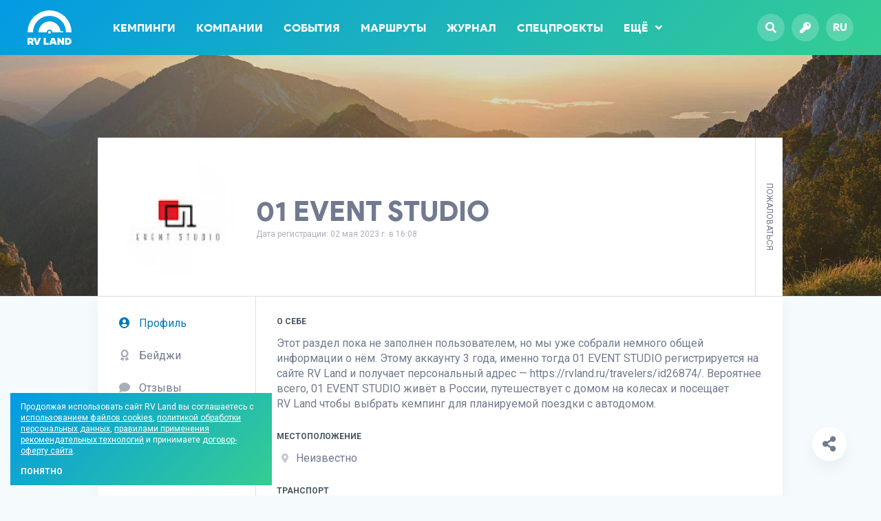

--- FILE ---
content_type: text/html; charset=UTF-8
request_url: https://rvland.ru/travelers/id26874/
body_size: 7504
content:
<!DOCTYPE html>
<html lang="ru">
<head>
	<meta charset="utf-8" />
	<meta name="viewport" content="width=device-width, initial-scale=1" />
	<meta name="robots" content="index,follow" />
	<meta name="theme-color" content="#039ae4" />
	<meta name="yandex-verification" content="0abbe9d5b50ab280" />
	<meta name="facebook-domain-verification" content="h7flrzvsao484e43ukwvgyfwn514oz" />
	<meta name="leaq-verification" content="1fd2adfa-4d42-4391-9323-60c6ab3a8426" />

	<title>01 EVENT STUDIO • Профиль ID26874 на RV Land</title>

	<meta name="description" content="Пользователь зарегистрирован на сайте 3 года назад. Личная страница 01 EVENT STUDIO: отзывы о кемпингах, объявления, контакты и бейджи." />
	<meta name="keywords" content="01 EVENT STUDIO, караванер, путешественник, дом на колесах, кемпинги, карта кемпингов, караванинг, автопутешествия, караван, автодом" />

	<meta property="og:title" content="01 EVENT STUDIO • Профиль ID26874 на RV Land" />
	<meta property="og:description" content="Пользователь зарегистрирован на сайте 3 года назад. Личная страница 01 EVENT STUDIO: отзывы о кемпингах, объявления, контакты и бейджи." />
	<meta property="og:url" content="https://rvland.ru/travelers/id26874/" />
	<meta property="og:image" content="https://rvland.ru/wp-content/uploads/share/traveler-26874.jpg?v=1710412358" />
	<meta property="og:image:secure_url" content="https://rvland.ru/wp-content/uploads/share/traveler-26874.jpg?v=1710412358" />
	<meta property="og:image:width" content="1200" />
	<meta property="og:image:height" content="630" />
	<meta property="og:type" content="website" />
	<meta property="og:locale" content="ru_RU" />
	<meta property="og:site_name" content="RV Land" />
	<meta property="fb:app_id" content="182907592104974" />
	<meta property="vk:image" content="https://rvland.ru/wp-content/uploads/share/traveler-26874.jpg?v=1710412358" />

	<meta name="twitter:card" content="summary_large_image" />
	<meta name="twitter:title" content="01 EVENT STUDIO • Профиль ID26874 на RV Land" />
	<meta name="twitter:description" content="Пользователь зарегистрирован на сайте 3 года назад. Личная страница 01 EVENT STUDIO: отзывы о кемпингах, объявления, контакты и бейджи." />
	<meta name="twitter:image" content="https://rvland.ru/wp-content/uploads/share/traveler-26874.jpg?v=1710412358" />
	<meta name="twitter:site" content="@rvland_ru" />
	<meta name="twitter:creator" content="@rvland_ru" />

	<link rel="canonical" href="https://rvland.ru/travelers/id26874/" />
	
		<link rel="alternate" hreflang="en" href="https://rvland.ru/?lang=en" />
		<link rel="alternate" hreflang="fr" href="https://rvland.ru/?lang=fr" />
		<link rel="alternate" hreflang="de" href="https://rvland.ru/?lang=de" />
		<link rel="alternate" hreflang="it" href="https://rvland.ru/?lang=it" />
		<link rel="alternate" hreflang="es" href="https://rvland.ru/?lang=es" />
		<link rel="alternate" hreflang="fi" href="https://rvland.ru/?lang=fi" />
		<link rel="alternate" hreflang="iw" href="https://rvland.ru/?lang=iw" />
		<link rel="alternate" hreflang="tr" href="https://rvland.ru/?lang=tr" />
		<link rel="alternate" hreflang="zh-CN" href="https://rvland.ru/?lang=zh-CN" />
		<link rel="alternate" hreflang="ru" href="https://rvland.ru/?lang=ru" />
	
	<link rel="icon" href="https://rvland.ru/static/graphics/favicons/64x64.png?v194" />
	<link rel="icon" sizes="192x192" href="https://rvland.ru/static/graphics/favicons/192x192.png?v194" />
	<link rel="apple-touch-icon" type="image/png" href="https://rvland.ru/static/graphics/favicons/142x142.png?v194" />

	<link rel="stylesheet" type="text/css" href="https://fonts.googleapis.com/css?family=Roboto:400,700&display=swap&subset=cyrillic-ext" />
	<link rel="stylesheet" type="text/css" media="all" href="https://rvland.ru/static/styles/load.php?css=zVFujxTG&v194" />
	<link rel="stylesheet" type="text/css" media="all" href="https://rvland.ru/static/styles/load.php?css=qxXnSz3p&v194" />

	<script type="text/javascript" src="https://rvland.ru/static/scripts/load.php?jvs=edtbPiTE&v194"></script>
	<script type="text/javascript" src="https://rvland.ru/static/scripts/load.php?jvs=qxXnSz3p&v194"></script>
	<script type="text/javascript" src="https://rvland.ru/static/scripts/core/location.js?v194"></script>

	
<script data-host="https://pulse.rgb-media.ru" data-dnt="false" src="https://pulse.rgb-media.ru/js/script.js" id="ZwSg9rf6GA" async defer></script>

	</head>
<body class="size_is ">

<!-- Wrapper start -->
<div id="wrapper" class="load">
<!-- Wrapper start -->



<a name="top"></a>

<div id="menu" class="fill">
    <div class="container">
        <div class="row">
            <div class="col_xxs_12 col_xs_12 col_s_12 col_m_12 col_l_12">
                
                
        			<a href="https://rvland.ru" class="logo left item">
        				<img src="https://rvland.ru/static/graphics/logos/rvland_120x94_white.svg" alt="RV Land — Гид по лучшим кемпингам, всё о караванинге и автотуризме" />
        			</a>

        		
                <ul class="nav left txt_bld item">
        			<li id="menu-item-3374" class="menu-item menu-item-type-custom menu-item-object-custom menu-item-3374"><a href="/campings/">Кемпинги</a></li>
<li id="menu-item-3452" class="menu-item menu-item-type-custom menu-item-object-custom menu-item-3452"><a href="/companies/">Компании</a></li>
<li id="menu-item-3375" class="menu-item menu-item-type-custom menu-item-object-custom menu-item-3375"><a href="/events/">События</a></li>
<li id="menu-item-3376" class="menu-item menu-item-type-custom menu-item-object-custom menu-item-3376"><a href="/routes/">Маршруты</a></li>
<li id="menu-item-3377" class="menu-item menu-item-type-custom menu-item-object-custom menu-item-3377"><a href="/magazine/">Журнал</a></li>
<li id="menu-item-43679" class="menu-item menu-item-type-post_type menu-item-object-page menu-item-43679"><a href="https://rvland.ru/specials/">Спецпроекты</a></li>

                    <li>
                        <a href="javascript:;" class="more show_popover" data-pop-div="popover_menu_more" data-pop-on="hover" data-pop-side="bottom-left">Ещё<i class="fas fa-angle-down"></i></a>
                    </li>
        		</ul>

                <a href="javascript:;" class="burger txt_ac right fb_modal" data-src="#modal_menu">
                    <i class="fas fa-bars"></i>
                </a>

                <ul class="buttons right txt_bld txt_ac item">
                    <li>
        				<a href="javascript:;" class="rds_full fb_modal" data-src="#modal_search">
        					<i class="fas fa-search"></i>
        				</a>
        			</li>

                    
                        <li>
            				<a href="/login/" class="rds_full">
            					<i class="fas fa-key"></i>
            				</a>
            			</li>

        			
                    <li>
        				<a href="javascript:;" class="rds_full show_popover notranslate" data-pop-div="popover_lang" data-pop-on="hover" data-pop-side="bottom-left">
        					ru        				</a>
        			</li>
                </ul>

                <div class="hide_me">
                    <div id="popover_menu_more">
                        <ul class="popover_menu_more txt_bld rds_5 clear_after shdw_box_1">
                            <li id="menu-item-43681" class="menu-item menu-item-type-custom menu-item-object-custom menu-item-43681"><a href="https://rvland.ru/awards/">Camping Awards</a></li>
<li id="menu-item-43684" class="menu-item menu-item-type-custom menu-item-object-custom menu-item-43684"><a href="https://t.me/rvland">Телеграм-канал</a></li>
                        </ul>
                    </div>

                    
                    <div id="popover_lang">
                        <ul class="popover_lang rds_5 clear_after notranslate shdw_box_1">
                            <li class="txt_ac"><strong>Yes we speak your language</strong></li>

                            
                                <li class="lang">
                                    <a href="?lang=en" class="en waiting_link " data-lang="/ru/en">
                                        English                                    </a>
                                </li>

                            
                                <li class="lang">
                                    <a href="?lang=fr" class="fr waiting_link " data-lang="/ru/fr">
                                        Français                                    </a>
                                </li>

                            
                                <li class="lang">
                                    <a href="?lang=de" class="de waiting_link " data-lang="/ru/de">
                                        Deutsch                                    </a>
                                </li>

                            
                                <li class="lang">
                                    <a href="?lang=it" class="it waiting_link " data-lang="/ru/it">
                                        Italiano                                    </a>
                                </li>

                            
                                <li class="lang">
                                    <a href="?lang=es" class="es waiting_link " data-lang="/ru/es">
                                        Español                                    </a>
                                </li>

                            
                                <li class="lang">
                                    <a href="?lang=fi" class="fi waiting_link " data-lang="/ru/fi">
                                        Suomalainen                                    </a>
                                </li>

                            
                                <li class="lang">
                                    <a href="?lang=iw" class="iw waiting_link " data-lang="/ru/iw">
                                        עברית                                    </a>
                                </li>

                            
                                <li class="lang">
                                    <a href="?lang=tr" class="tr waiting_link " data-lang="/ru/tr">
                                        Türk Dili                                    </a>
                                </li>

                            
                                <li class="lang">
                                    <a href="?lang=zh-CN" class="zh-CN waiting_link " data-lang="/ru/zh-CN">
                                        中文                                    </a>
                                </li>

                            
                                <li class="lang">
                                    <a href="?lang=ru" class="ru waiting_link active" data-lang="/ru/ru">
                                        Русский                                    </a>
                                </li>

                                                    </ul>
                    </div>
                </div>
            </div>
        </div>
    </div>

    <a href="#top" class="scroll to_top fullsize"></a>
</div>


<div id="content" class="single_traveler">
    <div class="profile img_cover cover_009">
		
<div class="container widget_breadcrumbs hide_s hide_xs hide_xxs">
	<div class="row">
		<div class="col_xxs_12 col_xs_12 col_s_12 col_m_12 col_l_12">
			<div class="path">
				<div>
					<i class="fas fa-home-alt"></i>

					<div typeof="BreadcrumbList" vocab="https://schema.org/" xmlns:v="http://rdf.data-vocabulary.org/#">
						<span property="itemListElement" typeof="ListItem"><a property="item" typeof="WebPage" title="Перейти к RV Land." href="https://rvland.ru" class="home" ><span property="name">RV Land</span></a><meta property="position" content="1"></span> <em>&gt;</em> <span property="itemListElement" typeof="ListItem"><a property="item" typeof="WebPage" title="Перейти к Путешественники." href="https://rvland.ru/travelers/" class="archive post-traveler-archive" ><span property="name">Путешественники</span></a><meta property="position" content="2"></span> <em>&gt;</em> <span class="post post-traveler current-item">ID 26874</span>					</div>
				</div>
			</div>
		</div>
	</div>
</div>


        <div class="container">
            <div class="row">
    			<div class="col_xxs_12 col_xs_12 col_s_10 col_m_10 col_l_10 push_s_1 push_m_1 push_l_1">
                    <div class="about flex_center txt_xs_ac txt_xxs_ac">
						
							<div class="avatar_holder">
								<a href="https://rvland.ru/travelers/id26874/" class="avatar_user rds_full txt_ac" target="_blank"><img src="https://rvland.ru/thumbnail/?size=200x200&zoom=1&src=https://rvland.ru/wp-content/uploads/users/26874/avatar_1683043732.jpeg" class="avatar_img rds_full" /></a>							</div>

						
                        <h1 class="txt_bld txt_40_44">
                            01 EVENT STUDIO
                                                    </h1>

                        <div class="joined">
                            Дата регистрации: 02 мая 2023 г. в 16:08                        </div>

                        
                        
                            <div class="report txt_ac">
                                <a href="javascript:;" class="fb_modal ttp_lt" data-src="#modal_report_user" title="Отправить жалобу на этого пользователя">Пожаловаться</a>
                            </div>

                            <div class="modal_window" id="modal_report_user">
                                <div class="modal_title txt_40_44 txt_bld">
                                    Что-то не так?<br />Сообщите нам!
                                </div>

                                <form method="post" action="/request/" class="modal_inner modal_feedback clear_after waiting_form">
                                    
			<div class="required hide_me">
				<label for="username_774816026">Ваше имя (Your name)</label>
				<input type="text" name="username" id="username_774816026" value="Ваше имя" title="Your name" placeholder="Your name" tabindex="-1" autocomplete="off" required />

				<label for="email_774816026">Ваша почта (Your email)</label>
				<input type="text" name="email" id="email_774816026" value="mail@example.com" title="Your email" placeholder="Your email" tabindex="-1" autocomplete="off" required />

				<label for="website_774816026">Ваш сайт (Your website)</label>
				<input type="text" name="website" id="website_774816026" value="https://your-website.com" title="Your website" placeholder="Your website" tabindex="-1" autocomplete="off" required />

				<label for="comment_774816026">Комментарий (Comment)</label>
				<textarea type="text" name="comment" id="comment_774816026" title="Comment" placeholder="Comment" tabindex="-1" autocomplete="off" required>Comment here...</textarea>

				<label for="captcha_774816026">Решите пример (Solve example) 6 + 4 =</label>
				<input type="text" name="captcha" id="captcha_774816026" value="?" title="Antispam check" placeholder="Antispam check" tabindex="-1" autocomplete="off" required />
			</div>
		
                                    <label class="lbl_ifld mb_15">
                                        <span>Что случилось?</span>
                                        <em><i class="fas fa-arrow-alt-down"></i></em>

                                        <select name="LikU68HsElPZ" class="fld">
                                            <option>Выберите причину</option>
                                            <option>Оскорбительные материалы</option>
                                            <option>Реклама или спам</option>
                                            <option>Нарушение правил сайта</option>
                                            <option>Этот пользователь — бот или фейк</option>
                                            <option>Другое</option>
                                        </select>
                                    </label>

                                    <label class="lbl_ifld mb_15">
                                        <span>Пожалуйста, расскажите чуть подробнее</span>
                                        <em><i class="fas fa-question"></i></em>

                                        <textarea type="text" name="qDVxmLUV7sze" class="fld autoresize" maxlength="1000"></textarea>
                                    </label>

                                    <input type="hidden" name="AFFcnElUxXSB" value="26874" />
                                    <input type="hidden" name="uqjNwp9ktEQ1" value="report_user" />

                                    <button type="submit" name="action" value="feedback" class="bttn bttn_40 bttn_blue">Отправить</button>
                                </form>
                            </div>

                                            </div>

                    
					                </div>
            </div>
        </div>
    </div>

    <div class="container">
        <div class="row">
    		<div class="col_xxs_12 col_xs_12 col_s_10 col_m_10 col_l_10 push_s_1 push_m_1 push_l_1">
        		<div class="content shdw_box_1 mb_30">
                    
            		<ul class="nav hide_s hide_xs hide_xxs">
                        <li>
                            <span>                                <i class="fas fa-user-circle"></i> Профиль
                            </span>                        </li>

                        
                        <li>
                            <a href="https://rvland.ru/travelers/id26874/?go=badges">                                <i class="fas fa-award"></i> Бейджи
                            </a>                        </li>

                        <li>
                            <a href="https://rvland.ru/travelers/id26874/?go=reviews">                                <i class="fas fa-comment"></i> Отзывы
                            </a>                        </li>

                                            </ul>

                    <select class="dd_nav smpl_select hide_m hide_l">
                        <option value="https://rvland.ru/travelers/id26874/" selected>Профиль</option>
                                                <option value="https://rvland.ru/travelers/id26874/?go=badges" >Бейджи</option>
                        <option value="https://rvland.ru/travelers/id26874/?go=reviews" >Отзывы</option>

                                            </select>

                    
                        <div class="section section_about">
                            <strong class="subtitle mb_15">
								О себе
															</strong>

                            <p class="txt_16_22 mb_30">
								
									Этот раздел пока не заполнен пользователем, но мы уже собрали немного общей информации о нём. Этому аккаунту 3 года, именно тогда 01 EVENT STUDIO регистрируется на сайте <b class="rvland">RV Land</b> и получает персональный адрес — https://rvland.ru/travelers/id26874/. Вероятнее всего, 01 EVENT STUDIO живёт в России, путешествует с домом на колесах и посещает <b class="rvland">RV Land</b> чтобы выбрать кемпинг для планируемой поездки с автодомом.

															</p>

                            <strong class="subtitle mb_15">
								Местоположение
															</strong>

                            <ul class="txt_16_22">
								
									<li><i class="fas fa-map-marker-alt"></i> Неизвестно</li>

															</ul>

							<strong class="subtitle mb_15">
								Транспорт
															</strong>

							<ul class="txt_16_22">
								
									<li><i class="fas fa-tire"></i> Неизвестно</li>

															</ul>

                            <strong class="subtitle mb_15">
								Как связаться
															</strong>

                            <ul class="txt_16_22">
								
									<li><i class="fas fa-ban"></i> Пользователь предпочёл не указывать свои контактные данные</li>

															</ul>
                        </div>

						
                    
                    <!--

                    <div>
                        избранное
                    </div>

                    <div>
                        Настройки<br />
                        логин и пароль, входы
                        имя, почта, соцсети, о себе
                        реклама
                        дизайн
                    </div>

					-->
                </div>
            </div>
        </div>
    </div>

	
<div id="footer">
    <div class="bg">
		<img src="https://rvland.ru/static/graphics/images/footer.jpg?v10" loading="lazy" />
	</div>

    <div class="inner txt_ac txt_12_16">
		<ul class="social">
			<li>
				<span class="rds_20">Давайте дружить:</span>
			</li>

			<li><a href="https://open.spotify.com/user/mj6j4x075y6nlvli3dx0bpkll" target="_blank" class="ttp_tp rds_full" title="Spotify"><i class="fab fa-spotify"></i></a></li><li><a href="https://t.me/rvland" target="_blank" class="ttp_tp rds_full" title="Telegram"><i class="fab fa-telegram-plane"></i></a></li><li><a href="https://vk.com/rvland_ru" target="_blank" class="ttp_tp rds_full" title="VK"><i class="fab fa-vk"></i></a></li><li><a href="https://www.youtube.com/@rvland_ru" target="_blank" class="ttp_tp rds_full" title="YouTube"><i class="fab fa-youtube"></i></a></li><li><a href="https://ok.ru/caravaning" target="_blank" class="ttp_tp rds_full" title="Одноклассники"><i class="fab fa-odnoklassniki"></i></a></li>		</ul>

		<div class="about">
			Пользователь зарегистрирован на сайте 3 года назад. Личная страница 01 EVENT STUDIO: отзывы о кемпингах, объявления, контакты и бейджи.  Тем временем в журнале: <a href="https://rvland.ru/magazine/pravila-bezopasnosti-na-avtofestivale-doroga-na-russkii-sever/" class="link">Правила безопасности на автофестивале «Дорога на Русский Север»</a>, <a href="https://rvland.ru/magazine/na-rybalku-v-kempere/" class="link">Кемпер и рыбалка. Собираем снасти и отправляемся в путь</a>, <a href="https://rvland.ru/magazine/puteshestvui-v-svoyom-dome/" class="link">Путешествуй в своём доме</a>.		</div>

		<div class="copyright">
			&copy; 2013-2026 <a href="https://rvland.ru">RV Land — Гид по лучшим кемпингам</a>, сайт №1 о караванинге и автотуризме в России. Справочник кемпингов с поиском и подбором мест по параметрам, а также каталог компаний, маршруты, исследовательские спецпроекты. На RV Land можно выбрать проверенные кемпинги с развитой инфраструктурой для беззаботной поездки с караваном или автодомом всей семьёй или открыть для себя новые и необычные места, куда можно отправиться на отдых. 		</div>

		<ul class="links">
			<li id="menu-item-345" class="menu-item menu-item-type-post_type menu-item-object-page menu-item-345"><a href="https://rvland.ru/about/">О проекте</a></li>
<li id="menu-item-344" class="menu-item menu-item-type-post_type menu-item-object-page menu-item-344"><a href="https://rvland.ru/contacts/">Контакты редакции</a></li>
<li id="menu-item-3455" class="menu-item menu-item-type-post_type menu-item-object-page menu-item-3455"><a href="https://rvland.ru/advertising/">Реклама на RV Land</a></li>
<li id="menu-item-4575" class="menu-item menu-item-type-post_type menu-item-object-page menu-item-4575"><a href="https://rvland.ru/reviews/">Отзывы на сайте</a></li>
<li id="menu-item-7004" class="menu-item menu-item-type-post_type menu-item-object-page menu-item-7004"><a href="https://rvland.ru/video/">Видеообзоры кемпингов</a></li>
<li id="menu-item-8329" class="menu-item menu-item-type-post_type menu-item-object-page menu-item-8329"><a href="https://rvland.ru/add/">Добавить материал на RV Land</a></li>
<li id="menu-item-8328" class="menu-item menu-item-type-post_type menu-item-object-page menu-item-8328"><a href="https://rvland.ru/legal/">Формальности</a></li>
<li id="menu-item-5504" class="menu-item menu-item-type-custom menu-item-object-custom menu-item-5504"><a href="/sitemap.xml">sitemap.xml</a></li>
		</ul>
	</div>
</div>
</div>

<div id="share" class="shdw_box_1 txt_ac rds_full">
	
<a href="javascript:;" class="widget_share share_button show_popover ttp_tp " title="" data-pop-div="share_6977b0097de3b" data-pop-on="hover" data-pop-side="top-left">
	<i class="fas fa-share-alt"></i></a>

<div class="hide_me">
	<div id="share_6977b0097de3b">
		<ul class="popover_share rds_5 shdw_box_1">
			<li><strong class="txt_ac">Поделиться ссылкой</strong></li>
			<li>
		<a href="https://telegram.me/share/url?url=https://rvland.ru/travelers/id26874/&text=01+EVENT+STUDIO+%E2%80%A2+%D0%9F%D1%80%D0%BE%D1%84%D0%B8%D0%BB%D1%8C+ID26874+%D0%BD%D0%B0+RV+Land" class="tg" rel="nofollow" target="_blank">
			<i class="fab fa-telegram-plane"></i><span>Telegram</span>
		</a>
	</li><li>
		<a href="https://web.whatsapp.com/send?text=https://rvland.ru/travelers/id26874/" class="wa" rel="nofollow" target="_blank">
			<i class="fab fa-whatsapp"></i><span>WhatsApp</span>
		</a>
	</li><li>
		<a href="viber://forward?text=https://rvland.ru/travelers/id26874/" class="vb" rel="nofollow" >
			<i class="fab fa-viber"></i><span>Viber</span>
		</a>
	</li><li>
		<a href="https://vk.com/share.php?url=https://rvland.ru/travelers/id26874/&title=01+EVENT+STUDIO+%E2%80%A2+%D0%9F%D1%80%D0%BE%D1%84%D0%B8%D0%BB%D1%8C+ID26874+%D0%BD%D0%B0+RV+Land&image=https://rvland.ru/wp-content/uploads/share/traveler-26874.jpg?v=1710412358?v=1769462329" class="popup vk" rel="nofollow" data-width="500" data-height="650">
			<i class="fab fa-vk"></i><span>VKontakte</span>
		</a>
	</li><li>
		<a href="https://connect.ok.ru/offer?url=https://rvland.ru/travelers/id26874/" class="popup ok" rel="nofollow" data-width="500" data-height="650">
			<i class="fab fa-odnoklassniki"></i><span>Одноклассники</span>
		</a>
	</li><li>
		<a href="mailto:?subject=01+EVENT+STUDIO+%E2%80%A2+%D0%9F%D1%80%D0%BE%D1%84%D0%B8%D0%BB%D1%8C+ID26874+%D0%BD%D0%B0+RV+Land&body=https://rvland.ru/travelers/id26874/" class="ml" rel="nofollow" target="_blank">
			<i class="fas fa-envelope"></i><span>Отправить на почту</span>
		</a>
	</li><li>
		<a href="javascript:;" class="cp to_clipboard" rel="nofollow" data-copy="https://rvland.ru/travelers/id26874/" data-copy-done="Ссылка скопирована">
			<i class="fas fa-copy"></i><span>Копировать ссылку</span>
		</a>
	</li>		</ul>
	</div>
</div>

</div>


<!-- Wrapper end -->
</div>
<!-- Wrapper end -->

<div class="modal_window" id="modal_menu">
	<div class="modal_inner modal_menu txt_ac">
		
			<a href="https://rvland.ru">
				<img src="https://rvland.ru/static/graphics/logos/rvland_120x94_white.svg" alt="RV Land — Гид по лучшим кемпингам, всё о караванинге и автотуризме" class="logo mb_30" />
			</a>

		
		<ul class="menu txt_bld clear_after mb_30">
			<li class="menu-item menu-item-type-custom menu-item-object-custom menu-item-3374"><a href="/campings/">Кемпинги</a></li>
<li class="menu-item menu-item-type-custom menu-item-object-custom menu-item-3452"><a href="/companies/">Компании</a></li>
<li class="menu-item menu-item-type-custom menu-item-object-custom menu-item-3375"><a href="/events/">События</a></li>
<li class="menu-item menu-item-type-custom menu-item-object-custom menu-item-3376"><a href="/routes/">Маршруты</a></li>
<li class="menu-item menu-item-type-custom menu-item-object-custom menu-item-3377"><a href="/magazine/">Журнал</a></li>
<li class="menu-item menu-item-type-post_type menu-item-object-page menu-item-43679"><a href="https://rvland.ru/specials/">Спецпроекты</a></li>
		</ul>

		<ul class="menu_more txt_bld clear_after mb_30">
			<li class="menu-item menu-item-type-custom menu-item-object-custom menu-item-43681"><a href="https://rvland.ru/awards/">Camping Awards</a></li>
<li class="menu-item menu-item-type-custom menu-item-object-custom menu-item-43684"><a href="https://t.me/rvland">Телеграм-канал</a></li>
		</ul>

		<ul class="social">
			<li class="title">Давайте дружить</li>

			<li class="icon"><a href="https://open.spotify.com/user/mj6j4x075y6nlvli3dx0bpkll" target="_blank" class="ttp_tp rds_full" title="Spotify" rel="nofollow"><i class="fab fa-spotify"></i></a></li><li class="icon"><a href="https://t.me/rvland" target="_blank" class="ttp_tp rds_full" title="Telegram" rel="nofollow"><i class="fab fa-telegram-plane"></i></a></li><li class="icon"><a href="https://vk.com/rvland_ru" target="_blank" class="ttp_tp rds_full" title="VK" rel="nofollow"><i class="fab fa-vk"></i></a></li><li class="icon"><a href="https://www.youtube.com/@rvland_ru" target="_blank" class="ttp_tp rds_full" title="YouTube" rel="nofollow"><i class="fab fa-youtube"></i></a></li><li class="icon"><a href="https://ok.ru/caravaning" target="_blank" class="ttp_tp rds_full" title="Одноклассники" rel="nofollow"><i class="fab fa-odnoklassniki"></i></a></li>		</ul>
	</div>
</div>

<div class="modal_window" id="modal_search">
	<div class="modal_title txt_40_44 txt_bld">
		<i class="fas fa-search"></i> Поиск на RV Land
	</div>

	<form method="get" action="/" class="modal_inner modal_search txt_ac clear_after">
		<input type="text" name="s" maxlength="100" placeholder="Что ищем?" class="left" />

		<select name="range" class="left smpl_select">
			<option value="camping">Искать кемпинги</option>
			<option value="company">Искать компании</option>
			<option value="all">По всему сайту</option>
		</select>

		<button type="submit">
			Найти
		</button>
	</form>
</div>



	<div id="prompt" class="prompt txt_al">
		<div class="inner grd_1 txt_12_16">
			Продолжая использовать сайт RV Land вы соглашаетесь с <a href="/legal/cookies/" class="link_undrl">использованием файлов cookies</a>, <a href="/legal/cookies/" class="link_undrl">политикой обработки персональных данных</a>, <a href="/legal/cookies/" class="link_undrl">правилами применения рекомендательных технологий</a> и принимаете <a href="/legal/cookies/" class="link_undrl">договор-оферту сайта</a>.

			<div class="clear"></div>

			<a href="javascript:;" class="toggle_cb" data-tg-div="prompt" data-tg-style="slide">
				Понятно
			</a>
		</div>
	</div>


<noscript>
	<div id="noscript" class="fullsize flex_center txt_ac">
		<div>
			<img src="https://rvland.ru/static/graphics/logos/rvland_120x94_gradient.svg" alt="RV Land" class="logo" />

			<p class="txt_16_22">
				Похоже, в вашем браузере отключена поддержка JavaScript.<br />
				Пожалуйста, включите JavaScript, чтобы пользоваться сайтом.
			</p>
		</div>
	</div>
</noscript>




</body>
</html>


--- FILE ---
content_type: text/css;charset=UTF-8
request_url: https://rvland.ru/static/styles/load.php?css=qxXnSz3p&v194
body_size: 3434
content:
/*//////////////////////////////////////////*/
/* Item review */
/*//////////////////////////////////////////*/

.item_review{
    position:relative;
}
.item_review .review_data{
    position:relative;
    min-height:60px;
    z-index:10;
    padding:0 60px 0 70px;
    margin-bottom:20px;
}
.item_review .review_data:after{
    content:'';
    position:absolute;
    bottom:-20px;
    left:20px;
    width: 0;
    height: 0;
    border-style: solid;
    border-width: 0 10px 10px 10px;
    border-color: transparent transparent #ffffff transparent;
}
.item_review .review_data .avatar_user{
    position:absolute;
    top:0;
    left:0;
    width:60px;
    height:60px;
}
.item_review .review_data .author{
    min-height:60px;
    display: flex;
    flex-direction: column;
    justify-content: center;
}
.item_review .review_data .author strong{
    display:block;
    line-height: 22px;
}
.item_review .review_data .author strong .review_about{
    display: inline;
    color:#98a8b2;
}
.item_review .review_data .author .permalink{
    font-size:12px;
    color:#98a8b2;
}
.item_review .review_data .rating{
    position:absolute;
    top:10px;
    right:0;
    width:50px;
    height:40px;
    line-height:40px;
    color:#ffffff;
    font-size: 20px;
}
.item_review .review_data .rating.show_popover{
    cursor:pointer;
}
.item_review .review_content{
    padding:15px 15px 25px;
    background:#ffffff;
}
@media (max-width:599px) {
    .item_review .review_content{
        padding:15px;
    }
}
.item_review .review_content .wrap.collapsed{
    max-height: 560px;
    overflow:hidden;
    position:relative;
}
.item_review .review_content .wrap .more{
    display:none;
}
.item_review .review_content .wrap.collapsed .more{
    display:block;
    position:absolute;
    left:0;
    right:0;
    bottom:0;
    padding:60px 30px 0;
	background: linear-gradient(0deg, rgba(255, 255, 255, 1) 0%, rgba(255, 255, 255, 0.9) 65%, rgba(255, 255, 255, 0) 100%);
}
.item_review .review_content .wrap.collapsed .more a{
    font-size:12px;
    text-transform: uppercase;
}
.item_review .review_content .review_title{
    background:#cccccc;
    font-weight: 700;
    padding:8px 15px;
    line-height: 20px;
}
.item_review .review_content .detailed_grade{
    display: block;
    font-size:0;
    padding:15px 0;
}
.item_review .review_content .detailed_grade li{
    display: inline-block;
    padding:15px 15px 0;
    width:50%;
    white-space: nowrap;
}
@media (max-width:699px) {
    .item_review .review_content .detailed_grade li{
        width:100%;
        padding:15px 0 0;
    }
}
.item_review .review_content .detailed_grade li .grade{
    display: inline-block;
    font-size:14px;
    width:50%;
    vertical-align: middle;
}
.item_review .review_content .detailed_grade li .grade em{
    margin-left:5px;
}
.item_review .review_content .detailed_grade li .value{
    display: inline-block;
    width:15%;
    font-size:14px;
    font-weight: 700;
    vertical-align: middle;
}
.item_review .review_content .detailed_grade li .value em{
    display: inline-block;
    font-size:10px;
    font-weight: 400;
    vertical-align: middle;
}
.item_review .review_content .detailed_grade li .percents{
    display: inline-block;
    width:35%;
    height:6px;
    background: #dae1e6;
    border-radius: 3px;
    vertical-align: middle;
    position: relative;
}
.item_review .review_content .detailed_grade li .percents em{
    height:100%;
    position: absolute;
    border-radius: 3px;
    top:0;
    left:0;
}
.item_review .review_content .review_text{
    padding:15px 15px 0;
}
@media (max-width:599px) {
    .item_review .review_content .review_text{
        padding:15px 0 0;
    }
}
.item_review .review_content .review_text strong{
    text-transform: uppercase;
    font-size: 12px;
	display: block;
	padding-bottom: 5px;
    color:#98a8b2;
}
.item_review .review_content .review_text strong i{
	display: inline-block;
	padding-right: 5px;
    font-size: 14px;
    vertical-align: baseline;
}
.item_review .review_content .review_text.like strong i{
	color:#2eb17e;
}
.item_review .review_content .review_text.dislike strong i{
	color:#dd4b39;
}
.item_review .review_content .review_reply{
	margin: 25px -15px 0;
    padding:20px 0 0;
    position: relative;
    border-top:1px dashed #dae1e6;
}
.item_review .review_content .review_reply strong{
    display: block;
    position: absolute;
    font-size: 12px;
    top: -6px;
    left: 25px;
    padding:0 5px;
    background: #ffffff;
    color:#98a8b2;
    text-transform: uppercase;
}
.item_review .review_content .review_reply strong em{
    display: inline-block;
    margin-right: 5px;
}
.item_review .review_content .review_reply p{
    display: block;
    padding: 0 30px;
}
/*//////////////////////////////////////////*/
/* Single traveler */
/*//////////////////////////////////////////*/

.single_traveler .profile{
	padding: 80px 0 0;
    position: relative;
    z-index: 20;
    border-bottom:1px solid #dae1e6;
	background-color: #232323;
	transition:background 500ms linear;
}
@media (max-width:599px) {
    .single_traveler .profile{
        border-bottom:0;
    }
}
.single_traveler .profile.cover_001{
    background-image: url('/static/graphics/images/profile_cover_b_001.jpg');
}
.single_traveler .profile.cover_002{
    background-image: url('/static/graphics/images/profile_cover_b_002.jpg');
}
.single_traveler .profile.cover_003{
    background-image: url('/static/graphics/images/profile_cover_b_003.jpg');
}
.single_traveler .profile.cover_004{
    background-image: url('/static/graphics/images/profile_cover_b_004.jpg');
}
.single_traveler .profile.cover_005{
    background-image: url('/static/graphics/images/profile_cover_b_005.jpg');
}
.single_traveler .profile.cover_006{
    background-image: url('/static/graphics/images/profile_cover_b_006.jpg');
}
.single_traveler .profile.cover_007{
    background-image: url('/static/graphics/images/profile_cover_b_007.jpg');
}
.single_traveler .profile.cover_008{
    background-image: url('/static/graphics/images/profile_cover_b_008.jpg');
}
.single_traveler .profile.cover_009{
    background-image: url('/static/graphics/images/profile_cover_b_009.jpg');
}
.single_traveler .widget_breadcrumbs{
	display: none;
}

/* About */

.single_traveler .profile .about{
    position: relative;
	padding:30px 60px 30px 230px;
    margin-top:120px;
    min-height: 230px;
    align-items: start;
    background:#ffffff;
}
.single_traveler .profile .about *{
    position: relative;
    z-index: 10;
}
@media (max-width:599px) {
    .single_traveler .profile .about{
        min-height: auto;
        margin: 0;
        padding: 60px 0;
        align-items: center;
        background:transparent;
        color:#ffffff;
    }
    .single_traveler .profile .about:before{
        content:'';
        width:calc(100% + 30px);
        height:110%;
        position: absolute;
        top:-10%;
        left:-15px;
        background: rgba(0, 0, 0, 0.4);
        z-index: 5;
    }
}
.single_traveler .profile .about .avatar_holder{
    position: absolute;
    top:30px;
    left:30px;
	width:170px;
	height: 170px;
}
.single_traveler .profile .about .avatar_holder .upload{
    position: absolute;
    cursor:pointer;
    background: rgba(0, 0, 0, 0.5);
    z-index: 10;
    opacity:0;
	transition:all 200ms linear;
}
.single_traveler .profile .about .avatar_holder .upload.process:before{
    content:'';
    width:50px;
    height:50px;
    top:60px;
    left:60px;
    position: absolute;
    background-image:url('/static/graphics/images/loading.svg');
    background-position: center;
    background-repeat: no-repeat;

    -webkit-animation: loading 600ms linear infinite;
    -moz-animation: loading 600ms linear infinite;
    animation: loading 600ms linear infinite;
}
.single_traveler .profile .about .avatar_holder .upload.process,
.single_traveler .profile .about .avatar_holder .upload:hover{
    opacity:1;
}
.single_traveler .profile .about .avatar_holder .upload i{
    display: block;
    line-height: 170px;
    color:#ffffff;
    font-size: 40px;
}
.single_traveler .profile .about .avatar_holder .upload.process i{
    display:none;
}
.single_traveler .profile .about .avatar_holder .upload input{
    opacity:0;
}
.single_traveler .profile .about .avatar_holder .avatar_user{
	width:170px;
	height: 170px;
    z-index: 5;
}
@media (max-width:599px) {
    .single_traveler .profile .about .avatar_holder{
        position: relative;
        top:auto;
        left:auto;
        margin-bottom:30px;
    }
}
.single_traveler .profile .about .avatar_user em{
    display: none;
}
.single_traveler .profile .about .avatar_user strong{
    font-size: 50px;
}
.single_traveler .profile .about h1{
    display: block;
	position:relative;
}
.single_traveler .profile .about .edit{
	display: inline-block;
    vertical-align: top;
	top:7px;
    width: 30px;
    height: 30px;
    line-height: 30px;
    position: relative;
    font-size: 16px;
    background: #dae1e6;
    color: #717a8f;
}
@media (max-width:799px) {
	.single_traveler .profile .about .edit{
		top:0;
	}
}
@media (max-width:799px) {
	.single_traveler .profile .about .edit{
		background: #ffffff;
	    color: #717a8f;
	}
}
.single_traveler .profile .about .edit:hover{
	background: #0279b3;
	color: #ffffff;
}
.single_traveler .profile .about .joined{
    font-size: 12px;
    margin-top:5px;
    opacity:0.6;
}
.single_traveler .profile .about .rank{
    display: inline-block;
    position: relative;
    font-size: 12px;
    border-width: 1px;
    border-style: solid;
    padding: 7px 10px;
    border-radius: 5px;
    cursor:help;
    margin-top:15px;
}
.single_traveler .profile .about .rank i {
    padding-right: 3px;
}
.single_traveler .profile .about .report {
    position:absolute;
    width:40px;
    height:100%;
    top:0;
    right:0;
    border-left:1px solid #dae1e6;
}
@media (max-width:599px) {
    .single_traveler .profile .about .report {
        position:relative;
        width:100%;
        height:auto;
        border-left:0;
        margin-top:30px;
    }
}
.single_traveler .profile .about .report a{
    display: block;
    width: 40px;
    height: 100%;
    line-height: 40px;
    writing-mode: vertical-rl;
    font-size:12px;
    text-transform: uppercase;
}
@media (max-width:599px) {
    .single_traveler .profile .about .report a{
        display: inline-block;
        width: auto;
        height: auto;
        line-height: 30px;
        padding:0 10px;
        writing-mode: inherit;
        border:1px solid #ffffff;
        border-radius: 5px;
        opacity: 0.4;
    }
}
.single_traveler .profile .about .report a:hover{
    color:#dd4b39;
}

/* Blocked */

.single_traveler .profile .blocked{
    background: #dd4b39;
    color:#ffffff;
    padding:15px;
}

/* Select cover */

.single_traveler .profile .select_cover{
    position: absolute;
    width: 40px;
    height: 40px;
    line-height: 40px;
    top: 40px;
    left: calc(50% - 20px);
    color:rgba(255, 255, 255, 0.8);
    background: rgba(0, 0, 0, 0.4);
	transition:all 200ms linear;
    cursor: pointer;
    z-index: 15;
}
@media (max-width:599px) {
    .single_traveler .profile .select_cover{
        top: calc(100% - 50px);
    }
}
.single_traveler .profile .select_cover:hover{
    color:#ffffff;
    background: rgba(0, 0, 0, 0.6);
}

/* Content */

.single_traveler .content{
    position: relative;
    background:#ffffff;
	display:flex;
    flex-direction: row;
}
@media (max-width:999px) {
    .single_traveler .content{
        display:block;
    }
}
@media (max-width:599px) {
    .single_traveler .content{
        background:transparent;
        box-shadow: none;
    }
}

/* Navigation */

.single_traveler .content .nav{
    position: relative;
    flex: 0 0 230px;
    padding:15px 0;
    border-right:1px solid #dae1e6;
}
.single_traveler .content .nav li{
    display: block;
}
.single_traveler .content .nav li a,
.single_traveler .content .nav li span{
    display:block;
    padding:15px 15px 15px 30px;
}
.single_traveler .content .nav li a:hover{
    color: #0279b3;
}
.single_traveler .content .nav li span{
    color: #0279b3;
}
.single_traveler .content .nav li i{
    display:inline-block;
    width:26px;
    text-align: center;
    padding-right:8px;
    opacity:0.6;
    transition:all 200ms linear;
}
.single_traveler .content .nav li a:hover i{
    opacity:1;
}
.single_traveler .content .nav li span i{
    opacity:1;
}
.single_traveler .content .dd_nav{
    display:block;
    width:100%;
    border:0;
    padding:15px 30px;
    font-size:16px;
    color: #717a8f;
    border-bottom:1px solid #dae1e6;
    background-color:#ffffff;
}
@media (max-width:599px) {
    .single_traveler .content .dd_nav{
        margin: 30px 0;
        border:1px solid #dae1e6;
        padding:15px;
    }
}

/* Section */

.single_traveler .content .section{
    padding:30px 30px 5px;
    width: 100%;
}
@media (max-width:599px) {
    .single_traveler .content .section{
        padding:0;
    }
}
.single_traveler .content .widget_nothing{
    padding:120px 0;
    margin-bottom:15px;
}
.single_traveler .content .subtitle{
    display: block;
    text-transform: uppercase;
    font-weight: 700;
    color: #465660;
    font-size: 12px;
}
.single_traveler .content .subtitle a{
    display: inline-block;
    font-weight: 400;
    margin-left: 4px;
    opacity: 0.4;
}
.single_traveler .content .subtitle a:hover{
    color: #0279b3;
    opacity:1;
}
.single_traveler .content .spacer_10{
    height:10px;
}
.single_traveler .content .spacer_15{
    height:15px;
}

/* Section about */

.single_traveler .content .section_about p{
    display: block;
}
.single_traveler .content .section_about ul{
    display: block;
    margin-bottom:25px;
}
.single_traveler .content .section_about ul li{
    display: block;
    padding:0 0 5px 28px;
    position: relative;
}
.single_traveler .content .section_about ul li i{
    display: block;
    text-align: center;
    width:24px;
    height:22px;
    line-height:22px;
    font-size:14px;
    opacity: 0.4;
    position: absolute;
    top:0;
    left:0;
}
.single_traveler .content .section_about ul li a{
    display: inline-block;
}
.single_traveler .content .section_about ul li a span{
    display: inline-block;
    word-break: break-word;
}
.single_traveler .content .section_about ul li a:hover{
    color: #0279b3;
}
.single_traveler .content .section_about ul li a span{
    opacity: 0.4;
	transition:all 200ms linear;
}
.single_traveler .content .section_about ul li a:hover span{
    opacity: 1;
}

/* Section badges */

.single_traveler .content .section_badges .badges{
    font-size: 0;
    margin:0 -10px 10px;
}
.single_traveler .content .section_badges .badges .badge{
    display: inline-block;
    position: relative;
    width: calc(25% - 20px);
    height: 0;
    padding-bottom: calc(25% - 20px);
    margin:0 10px 20px;
    z-index:5;
	transition:none;
}
@media (max-width:599px) {
    .single_traveler .content .section_badges .badges .badge{
        width: calc(33.333333% - 20px);
        padding-bottom: calc(33.333333% - 20px);
    }
}
.single_traveler .content .section_badges .badges a.badge{
    cursor: zoom-in;
}
.single_traveler .content .section_badges .badges a.badge:hover{
    z-index:10;
}
.single_traveler .content .section_badges .badges a.badge .img{
    position: absolute;
    z-index:15;
}
.single_traveler .content .section_badges .badges a.badge .desc{
    position: absolute;
    width:calc(100% + 40px);
    top:-20px;
    left:-20px;
    background: #ffffff;
    padding:calc(100% + 40px) 10px 15px;
    z-index:10;
    opacity:0;
	transition:all 200ms linear;
}
.single_traveler .content .section_badges .badges a.badge:hover .desc{
    opacity:1;
}
.single_traveler .content .section_badges .badges a.badge .desc strong{
    display: block;
    font-weight: 700;
}
.single_traveler .content .section_badges .badges a.badge .desc p{
    display: block;
    padding: 5px 0;
}
.single_traveler .content .section_badges .badges a.badge .desc span{
    display: block;
    line-height: 14px;
}
.single_traveler .content .section_badges .badges .badge.empty:before,
.single_traveler .content .section_badges .badges .badge.empty:after{
    position: absolute;
}
.single_traveler .content .section_badges .badges .badge.empty:before{
    content:'\f30d';
	font-family: 'Font Awesome 5 Pro';
	font-weight: 900;
    font-size:30px;
    width:30px;
    height:30px;
    line-height:30px;
    left:calc(50% - 15px);
    top:calc(50% - 15px);
	color:#ffffff;
	text-align:center;
    z-index: 10;
}
.single_traveler .content .section_badges .badges .badge.empty:after{
    content:'';
    width:80%;
    height:80%;
    left: 10%;
    top:10%;
    background: rgba(0, 0, 0, 0.1);
    border-radius: 50%;
    z-index: 5;
}

/* Section reviews */

@media (min-width:600px) {
    .single_traveler .content .section_reviews .item_review .review_data:after{
        display:none;
    }
    .single_traveler .content .section_reviews .item_review .review_content{
        box-shadow:none;
        padding: 0 0 30px;
        border-bottom: 1px solid #dae1e6;
    }
}
.single_traveler .content .section_reviews .paged{
    margin-bottom: 25px;
}
.single_traveler .content .section_reviews .paged a{
    display: inline-block;
    min-width: 40px;
    height: 40px;
    line-height: 40px;
    font-weight: 700;
    position: relative;
    padding: 0;
    background: #ffffff;
    padding: 0 5px;
    border: 1px solid #ffffff;
}
@media (min-width:600px) {
    .single_traveler .content .section_reviews .paged a{
        box-shadow:none;
        height: 42px;
        border: 1px solid #dae1e6;
    }
}
@media (max-width:599px) {
    .single_traveler .content .section_reviews .paged a{
        float:none;
        margin:0 7.5px;
    }
}
.single_traveler .content .section_reviews .paged a:hover {
    color: #ffffff;
    background: #0279b3;
    border: 1px solid #0279b3;
}
.single_traveler .content .section_reviews .paged a span {
    display: inline-block;
    padding: 0 5px;
}
.single_traveler .content .section_reviews .paged a i {
    display: inline-block;
    padding: 0 5px;
}
.single_traveler .content .section_reviews .paged p {
	display: inline-block;
    vertical-align: bottom;
    line-height: 40px;
    font-size:12px;
}

/* Section settings */

.single_traveler .content .section .lbl_row {
    max-width:400px;
}
.single_traveler .content .section a.lbl_row,
.single_traveler .content .section a.lbl_row *{
    cursor:pointer;
}
.single_traveler .content .section .login_service{
    position: relative;
    padding-left:50px;
    height:40px;
}
.single_traveler .content .section .login_service em{
    display: block;
    width:40px;
    height:40px;
    line-height:40px;
    text-align: center;
    position: absolute;
    left:0;
    top:calc(50% - 20px);
    color:#ffffff;
}
.single_traveler .content .section .login_service span{
    display: block;
    font-size:12px;
    padding-top: 5px;
}
.password_errors li{
    display: none;
    padding:10px;
    color:#ffffff;
    background: #dd4b39;
}

/*//////////////////////////////////////////*/
/* Modal edit user */
/*//////////////////////////////////////////*/

.modal_edit_user{
	display:block;
	width:100%;
	min-width:500px;
	max-width:500px;
	background:#ffffff;
	padding:30px;
}
@media (max-width:599px) {
	.modal_edit_user{
		width:100%;
		min-width:300px;
		padding:15px;
	}
}
.modal_edit_user .info{
	margin-bottom:20px;
}
.modal_edit_user .lbl_ifld{
	margin-bottom:20px;
}
.modal_edit_user textarea{
	min-height:200px;
}
